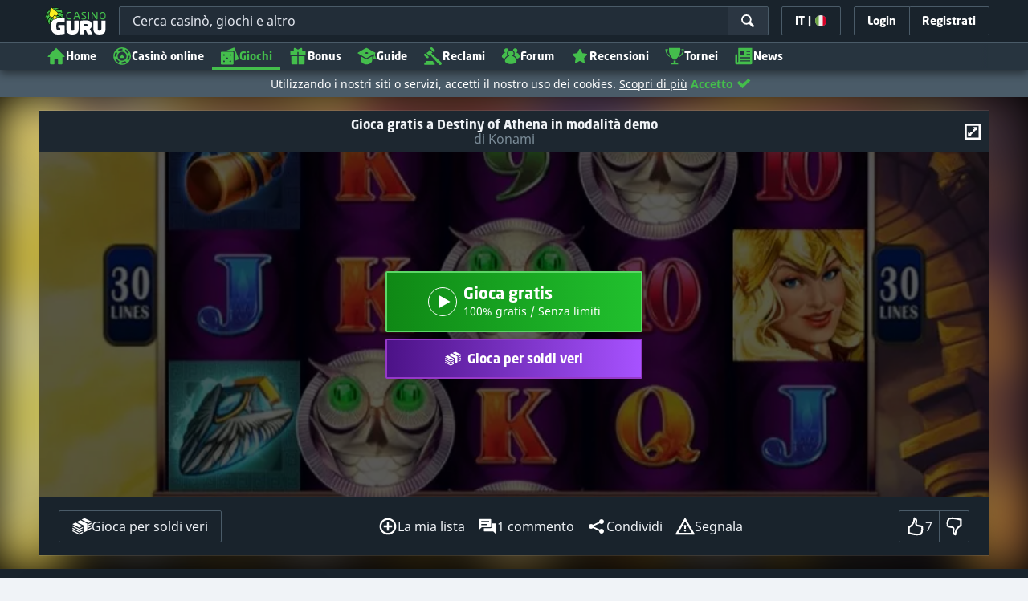

--- FILE ---
content_type: text/javascript;charset=UTF-8
request_url: https://static.casinoguru-it.com/res/ae1b7b73cd1fbe643399abc57e9d9f78a/build/es6/blocker.es6.js
body_size: 649
content:
(self.webpackChunkEntryPoint=self.webpackChunkEntryPoint||[]).push([[988],{60069:function(t){t.exports=function(){"use strict";function t(){return void 0!==navigator.brave&&void 0!==navigator.brave.isBrave}function e(){return"string"==typeof navigator.userAgent&&navigator.userAgent.match(/Opera|OPR\//)}function n(){return new Promise(function(t,e){var n=new XMLHttpRequest;n.onreadystatechange=function(){4==n.readyState&&t(n)},n.open("GET","https://raw.githubusercontent.com/wmcmurray/just-detect-adblock/master/baits/pagead2.googlesyndication.com",!0),n.send()})}function r(t){return 200===t.status&&!t.responseText.match(/^thistextshouldbethere(\n|)$/)}function o(t){return 0===t.status&&!t.responseText.match(/^thistextshouldbethere(\n|)$/)}function i(){if(null!==window.document.body.getAttribute("abp"))return!0;var t=function(){var t=document.createElement("div");return t.setAttribute("class","pub_300x250 pub_300x250m pub_728x90 text-ad textAd text_ad text_ads text-ads text-ad-links ad-text adSense adBlock adContent adBanner"),t.setAttribute("style","width: 1px !important; height: 1px !important; position: absolute !important; left: -10000px !important; top: -1000px !important;"),t}();window.document.body.appendChild(t);var e=function(t){if(null===t.offsetParent||0==t.offsetHeight||0==t.offsetLeft||0==t.offsetTop||0==t.offsetWidth||0==t.clientHeight||0==t.clientWidth)return!0;if(void 0!==window.getComputedStyle){var e=window.getComputedStyle(t,null);if(e&&("none"==e.getPropertyValue("display")||"hidden"==e.getPropertyValue("visibility")))return!0}return!1}(t);return window.document.body.removeChild(t),e}var u;return{detectAnyAdblocker:function(){return new Promise(function(u,a){if(i())return u(!0);t()||e()?n().then(function(n){return t()?u(r(n)):e()?u(o(n)):void u(!1)}):u(!1)})},detectDomAdblocker:(u=i,function(){var t=arguments;return new Promise(function(e,n){e(u.apply(this,t))})}),detectBraveShields:function(){return new Promise(function(e,o){t()?n().then(function(t){e(r(t))}):e(!1)})},detectOperaAdblocker:function(){return new Promise(function(t,r){e()?n().then(function(e){t(o(e))}):t(!1)})},isDetected:function(t,e){return function(){return console.warn("just-detect-adblock : "+(e||"This method is deprecated.")),t.apply(this,arguments)}}(i,"The `isDetected()` method is now deprecated, please use `detectAnyAdblocker()` instead, which returns a Promise and can detect more stuff (like Brave Shields).")}}()}}]);

--- FILE ---
content_type: image/svg+xml;charset=UTF-8
request_url: https://static.casinoguru-it.com/pict/124033/Konami_white.svg?timestamp=1663497429000&imageDataId=374921&webp=true
body_size: 1828
content:
<?xml version="1.0" encoding="utf-8"?>
<!-- Generator: Adobe Illustrator 23.0.0, SVG Export Plug-In . SVG Version: 6.00 Build 0)  -->
<svg version="1.1" id="Layer_1" xmlns="http://www.w3.org/2000/svg" xmlns:xlink="http://www.w3.org/1999/xlink" x="0px" y="0px"
	 viewBox="0 0 400 230" style="enable-background:new 0 0 400 230;" xml:space="preserve">
<style type="text/css">
	.st0{fill:#FFFFFF;}
</style>
<image style="overflow:visible;enable-background:new    ;" width="500" height="164" xlink:href="A70E3924.jpg"  transform="matrix(0.9999 0 0 0.9999 -7232 -7652)">
</image>
<g>
	<path class="st0" d="M274.1,106.1c-1.6,10.3-3.2,20.6-4.8,30.9c-0.8,0.4-1.6,0.2-2.3,0.2c-0.7,0-1.5,0-2.2,0c-0.8,0-1.5,0-2.4,0
		c0-0.4,0-0.6,0-0.9c1-6.4,2.1-12.7,3.1-19.1c0.9-5.6,1.9-11.2,2.8-16.8c0.2-0.9,0.3-1.8,0.4-2.8c0.3-1.6,0-3-1.6-3.8
		c-0.1-0.1-0.2-0.1-0.3-0.2c-0.2-0.2-0.1-0.6,0.1-0.6c0.2-0.1,0.5-0.1,0.7-0.1c2.9,0,5.8,0,8.6,0c2.3,0,3.9,1.2,4.8,3.3
		c3,6.9,5.9,13.9,8.9,20.8c0.4,1,0.9,2.1,1.4,3.3c0.2-0.3,0.3-0.5,0.4-0.7c3.8-8.7,7.5-17.4,11.2-26.2c0.1-0.1,0.2-0.3,0.3-0.5
		c0.2,0,0.5-0.1,0.7-0.1c1.7,0,3.5,0,5.2,0c1.8,0,3.2,0.7,4.2,2.2c0.4,0.7,0.6,1.4,0.7,2.2c0.6,3.4,1.1,6.8,1.7,10.2
		c0.7,4.2,1.4,8.5,2.1,12.7c0.9,5.2,1.7,10.5,2.6,15.7c0.1,0.4,0.1,0.7,0.1,1.1c-0.2,0.1-0.4,0.1-0.6,0.1c-3.3,0-6.6,0-9.9,0
		c-0.1,0-0.2,0-0.4-0.1c-0.4-0.5-0.4-1.1-0.5-1.7c-1.1-6.5-2.1-13-3.1-19.4c-0.5-3-0.9-6.1-1.4-9.1c-0.1-0.4-0.2-0.7-0.3-1.2
		c-0.2,0.2-0.3,0.3-0.4,0.4c-1.7,4.1-3.4,8.2-5.1,12.2c-2.4,5.6-4.8,11.3-7.2,16.9c-0.3,0.6-0.6,1.3-0.8,1.9c-1.2,0-2.4,0-3.6,0
		c-4.4-10.4-8.8-20.7-13.2-31.1C274.3,106,274.2,106.1,274.1,106.1z"/>
	<path class="st0" d="M130.2,138.8c-4.9-0.2-9.6-1.2-13.9-3.7c-3.7-2.2-6.7-5.2-8.7-9c-1.3-2.4-2.1-5-2.4-7.7
		c-0.5-3.9-0.2-7.7,1.2-11.4c1.1-2.8,2.6-5.4,4.7-7.6c3.9-4.2,8.7-6.6,14.2-7.6c2.5-0.5,5.1-0.7,7.7-0.4c2.5,0.2,4.9,0.6,7.3,1.3
		c3.3,1,6.4,2.7,9,5c4.4,4,6.8,9,7.4,14.9c0.4,4.3-0.2,8.4-2.1,12.3c-2.4,5-6.2,8.7-11.2,11.1c-3.3,1.6-6.8,2.5-10.5,2.7
		C132.1,138.7,131.1,138.7,130.2,138.8z M144.8,114.7c0.1-3.2-0.4-6.2-1.5-9.2c-0.9-2.4-2.1-4.5-3.9-6.2c-3-2.8-6.5-3.9-10.5-3.2
		c-1.8,0.3-3.4,1-4.9,2c-1.7,1.3-3,2.9-4.1,4.8c-2.2,4.1-2.8,8.6-2.8,13.2c0,1.6,0.3,3.2,0.6,4.8c0.5,2.8,1.6,5.5,3.3,7.8
		c2.8,3.9,6.6,5.7,11.5,5.3c2.8-0.3,5.2-1.4,7.2-3.4c2.1-2.1,3.3-4.7,4.1-7.5C144.5,120.3,144.9,117.5,144.8,114.7z"/>
	<path class="st0" d="M172,105.1c0,10.7,0,21.3,0,31.9c-0.8,0.4-1.6,0.2-2.3,0.2c-0.8,0-1.6,0-2.4,0c-0.8,0-1.5,0-2.4,0
		c-0.1-0.3-0.1-0.6-0.2-0.9c0-0.4,0-0.8,0-1.2c0-12.2,0-24.4,0-36.7c0-0.6,0-1.1-0.1-1.7c-0.1-1.2-0.7-2.1-1.8-2.7
		c-0.2-0.1-0.5-0.2-0.6-0.4c-0.1-0.1-0.2-0.4-0.2-0.7c0.3-0.1,0.6-0.1,0.8-0.1c3.4,0,6.8,0,10.2,0.1c1.5,0,2.9,0.6,3.9,1.7
		c1.5,1.7,3,3.3,4.4,5c5.1,5.9,10.3,11.9,15.4,17.9c0.8,0.9,1.5,1.8,2.2,2.7c0.1,0.1,0.3,0.3,0.5,0.6c0-3.3,0-6.3,0-9.4
		c0-3.1,0-6.2,0-9.3c0-3.1,0-6.2,0-9.2c1-0.2,5.7-0.3,7.2-0.1c0,0.2,0.1,0.5,0.1,0.8c0,0.2,0,0.4,0,0.6c0,12.9,0,25.8,0,38.7
		c0,0.5,0,1.1-0.2,1.6c-0.4,1.3-1.3,2.2-2.6,2.4c-1.4,0.2-2.7,0.1-4.1,0.2c-0.5,0-0.7-0.3-1-0.6c-1.2-1.4-2.4-2.8-3.6-4.3
		c-4.6-5.3-9.1-10.6-13.7-16c-3.1-3.6-6.2-7.1-9-10.9C172.4,105.4,172.3,105.3,172,105.1z"/>
	<path class="st0" d="M73.1,116c0,7,0,14,0,21.1c-1.3,0.1-2.5,0.1-3.6,0.1c-1.2,0-2.4,0-3.5,0c-1.2,0-2.3,0-3.6,0
		c-0.1-0.4-0.1-0.6-0.1-0.9c0-0.3,0-0.6,0-0.9c0-12.4,0-24.8,0-37.1c0-0.6,0-1.1-0.1-1.7c-0.2-1.2-0.7-2-1.8-2.6
		c-0.2-0.1-0.5-0.2-0.6-0.4c-0.1-0.2-0.1-0.4-0.2-0.7c0.5,0,0.8-0.1,1.2-0.1c2.8,0,5.5,0,8.3,0c2.6,0,4.2,1.6,4.2,4.3
		c0,4.6,0,9.2,0,13.8c0,0.4,0,0.9,0,1.5c0.3-0.3,0.5-0.4,0.6-0.6c2.7-2.6,5.4-5.2,8-7.8c0.3-0.3,0.7-0.7,1-1c3.1-3,6.2-6.1,9.3-9.1
		c0.3-0.3,0.5-0.5,0.8-0.7c0.2-0.1,0.5-0.3,0.8-0.3c3.3,0,6.7,0,10,0c0.1,0,0.1,0.1,0.3,0.1c-0.1,0.2-0.2,0.4-0.4,0.6
		c-1.1,1.1-2.3,2.2-3.4,3.3c-1,1-2.1,1.9-3.1,2.9c-2.1,2-4.2,4.1-6.3,6.1c-1.9,1.8-3.8,3.6-5.8,5.4c-0.3,0.3-0.5,0.6-0.9,0.9
		c0.2,0.3,0.3,0.5,0.5,0.7c4.3,5,8.6,10,13,15c1.3,1.5,2.6,2.9,4.1,4.2c2.2,2.1,4.8,3.6,7.8,4.4c0.3,0.1,0.6,0.2,0.9,0.3
		c0.1,0.1,0.2,0.3,0.2,0.4c0,0.1-0.1,0.3-0.3,0.4c-0.3,0.1-0.5,0.2-0.8,0.2c-2.2,0.1-4.4,0.3-6.6,0.2c-2.8-0.1-5.7-0.4-8.4-1.3
		c-3.5-1.2-6.4-3.3-8.7-6.1c-3.9-4.7-7.9-9.3-11.8-13.9c-0.2-0.2-0.4-0.5-0.6-0.7C73.2,115.9,73.2,116,73.1,116z"/>
	<path class="st0" d="M259.6,137c-1.3,0.2-11.2,0.2-12.3,0c-1.5-3.3-2.9-6.7-4.5-10c-6.7,0-13.2,0-19.9,0c-1.5,3.3-3,6.7-4.6,10
		c-0.9,0.2-7,0.3-8.2,0c0.1-0.3,0.1-0.5,0.2-0.8c2-4.3,4-8.5,6-12.8c1.6-3.5,3.3-7,4.9-10.5c1.3-2.8,2.7-5.6,4-8.5
		c1.1-2.4,2.2-4.7,3.3-7.1c0.7-1.4,0.4-2.6-0.8-3.7c-0.1-0.1-0.2-0.3-0.4-0.5c0.2-0.1,0.3-0.3,0.4-0.3c0.3-0.1,0.6-0.1,0.8-0.1
		c2.4,0,4.8,0,7.2,0c1.3,0,2.6,0.3,3.6,1.3c0.4,0.4,0.8,0.9,1.1,1.5c1.3,2.6,2.5,5.3,3.7,7.9c1.7,3.6,3.3,7.1,5,10.7
		c1.9,4.2,3.9,8.4,5.8,12.6c1.4,3,2.8,6,4.2,9.1C259.3,136.2,259.4,136.6,259.6,137z M233,105c-0.1,0.2-0.2,0.3-0.3,0.4
		c-2.3,5.1-4.6,10.2-6.9,15.3c-0.1,0.2-0.1,0.4-0.1,0.6c0.3,0,0.5,0.1,0.8,0.1c4.3,0,8.7,0,13,0c0.2,0,0.4-0.1,0.7-0.1
		c-0.1-0.3-0.1-0.5-0.2-0.6c-2.3-5.1-4.5-10.2-6.8-15.4C233.2,105.2,233.1,105.1,233,105z"/>
	<path class="st0" d="M329.3,137c0-0.6,0-1.1,0-1.6c0-12.3,0-24.5,0-36.8c0-0.7-0.1-1.5-0.2-2.2c-0.1-1.1-0.7-1.9-1.7-2.4
		c-0.2-0.1-0.5-0.3-0.7-0.4c-0.1-0.1-0.2-0.3-0.2-0.4c0.1-0.2,0.2-0.3,0.4-0.4c0.2-0.1,0.5,0,0.7,0c2.9,0,5.8,0,8.8,0
		c1.2,0,2.3,0.3,3.2,1.2c0.6,0.6,0.9,1.4,0.9,2.2c0,0.2,0,0.5,0,0.7c0,12.9,0,25.7,0,38.6c0,0.5,0,1,0,1.4
		C339.5,137.2,330.7,137.2,329.3,137z"/>
</g>
</svg>


--- FILE ---
content_type: image/svg+xml;charset=UTF-8
request_url: https://static.casinoguru-it.com/pict/113614/Eurobet-it-500x250_dark.svg?timestamp=1653447066000&imageDataId=209503&height=116&webp=true
body_size: 286
content:
<svg id="Layer_1" data-name="Layer 1" xmlns="http://www.w3.org/2000/svg" viewBox="0 0 500 250"><defs><style>.cls-1{fill:#d65a57;}.cls-2{fill:#487e65;}.cls-3{fill:#fdd31c;}.cls-4{fill:#fff;}</style></defs><title>649_500x250_dark</title><polygon class="cls-1" points="382 128.25 375.9 146.65 412.9 141.75 403.6 137.45 412.8 128.25 382 128.25"/><polygon class="cls-2" points="392.4 105.55 386.9 120.85 409.5 120.75 415 114.75 425.7 102.45 392.4 105.55"/><polygon class="cls-3" points="435.5 114.95 415 114.75 400.8 130.55 435.2 126.05 435.5 114.95"/><path class="cls-4" d="M151.9,125.65c0,13.7-8.6,21.9-20.2,21.9s-19.7-8.3-19.7-21.9v-20.1h10v20.1c0,8,3.4,12.7,9.7,12.7s10.1-4.7,10.1-12.7v-20.1h10.1Z"/><path class="cls-4" d="M193.8,121c0,6-2.9,11-7.3,13.4l8.5,12.4H182.5l-6.2-10.3H169v10.3H159v-41.2h20c8.5,0,14.8,6.5,14.8,15.4m-24.7-6.2v12.6h8.6a6.3,6.3,0,0,0,0-12.6Z"/><path class="cls-4" d="M240.8,126.15a21.3,21.3,0,1,1-21.3-21.4,21.4,21.4,0,0,1,21.3,21.4m-33.5,0a12.15,12.15,0,1,0,12.2-12.1,12.16,12.16,0,0,0-12.2,12.1"/><path class="cls-4" d="M283.3,134.75c0,6.7-4.3,12-15.6,12H247.4v-41.2h17.9c12,0,15.7,4.7,15.7,11.4a10.87,10.87,0,0,1-3.9,7.9,10.53,10.53,0,0,1,6.2,9.9m-11.8-16.6c0-2.8-1.8-4.1-5.6-4.1h-8.6v8.6h8.6c4.3,0,5.6-1.3,5.6-4.5m-5,12.1h-9.2v8h9.2c4,0,6-1.3,6-4,0-3.1-2-4-6-4"/><polygon class="cls-4" points="321.9 105.55 321.9 114.75 300.2 114.75 300.2 121.85 318.3 121.85 318.3 130.45 300.2 130.45 300.2 137.55 321.9 137.55 321.9 146.75 290.3 146.75 290.3 105.55 321.9 105.55"/><polygon class="cls-4" points="366.9 114.75 352.2 114.75 352.2 146.75 342.2 146.75 342.2 114.75 327.5 114.75 327.5 105.55 366.9 105.55 366.9 114.75"/><polygon class="cls-4" points="74.5 105.55 74.5 146.75 106.1 146.75 106.1 137.55 84.4 137.55 84.4 130.45 102.5 130.45 102.5 121.85 84.4 121.85 84.4 114.75 106.1 114.75 106.1 105.55 74.5 105.55"/></svg>